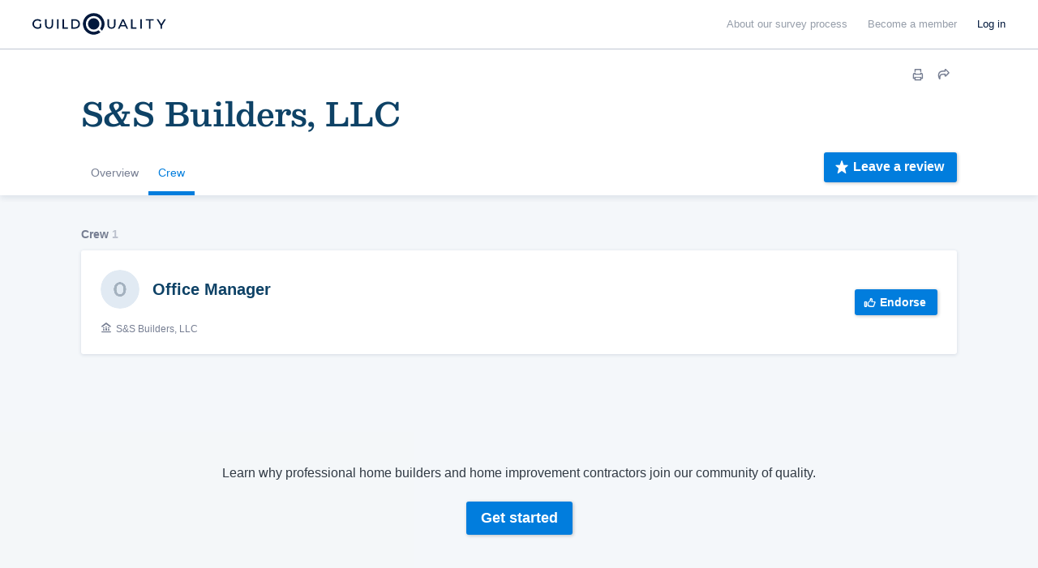

--- FILE ---
content_type: text/html; charset=utf-8
request_url: https://www.google.com/recaptcha/enterprise/anchor?ar=1&k=6LdeKFcdAAAAAA8ieqIc8bHuW-X3fbCAl09z_wJd&co=aHR0cHM6Ly9idWlsZHdpdGguZ3VpbGRxdWFsaXR5LmNvbTo0NDM.&hl=en&v=N67nZn4AqZkNcbeMu4prBgzg&size=normal&anchor-ms=20000&execute-ms=30000&cb=asbzi0m3wxpe
body_size: 49608
content:
<!DOCTYPE HTML><html dir="ltr" lang="en"><head><meta http-equiv="Content-Type" content="text/html; charset=UTF-8">
<meta http-equiv="X-UA-Compatible" content="IE=edge">
<title>reCAPTCHA</title>
<style type="text/css">
/* cyrillic-ext */
@font-face {
  font-family: 'Roboto';
  font-style: normal;
  font-weight: 400;
  font-stretch: 100%;
  src: url(//fonts.gstatic.com/s/roboto/v48/KFO7CnqEu92Fr1ME7kSn66aGLdTylUAMa3GUBHMdazTgWw.woff2) format('woff2');
  unicode-range: U+0460-052F, U+1C80-1C8A, U+20B4, U+2DE0-2DFF, U+A640-A69F, U+FE2E-FE2F;
}
/* cyrillic */
@font-face {
  font-family: 'Roboto';
  font-style: normal;
  font-weight: 400;
  font-stretch: 100%;
  src: url(//fonts.gstatic.com/s/roboto/v48/KFO7CnqEu92Fr1ME7kSn66aGLdTylUAMa3iUBHMdazTgWw.woff2) format('woff2');
  unicode-range: U+0301, U+0400-045F, U+0490-0491, U+04B0-04B1, U+2116;
}
/* greek-ext */
@font-face {
  font-family: 'Roboto';
  font-style: normal;
  font-weight: 400;
  font-stretch: 100%;
  src: url(//fonts.gstatic.com/s/roboto/v48/KFO7CnqEu92Fr1ME7kSn66aGLdTylUAMa3CUBHMdazTgWw.woff2) format('woff2');
  unicode-range: U+1F00-1FFF;
}
/* greek */
@font-face {
  font-family: 'Roboto';
  font-style: normal;
  font-weight: 400;
  font-stretch: 100%;
  src: url(//fonts.gstatic.com/s/roboto/v48/KFO7CnqEu92Fr1ME7kSn66aGLdTylUAMa3-UBHMdazTgWw.woff2) format('woff2');
  unicode-range: U+0370-0377, U+037A-037F, U+0384-038A, U+038C, U+038E-03A1, U+03A3-03FF;
}
/* math */
@font-face {
  font-family: 'Roboto';
  font-style: normal;
  font-weight: 400;
  font-stretch: 100%;
  src: url(//fonts.gstatic.com/s/roboto/v48/KFO7CnqEu92Fr1ME7kSn66aGLdTylUAMawCUBHMdazTgWw.woff2) format('woff2');
  unicode-range: U+0302-0303, U+0305, U+0307-0308, U+0310, U+0312, U+0315, U+031A, U+0326-0327, U+032C, U+032F-0330, U+0332-0333, U+0338, U+033A, U+0346, U+034D, U+0391-03A1, U+03A3-03A9, U+03B1-03C9, U+03D1, U+03D5-03D6, U+03F0-03F1, U+03F4-03F5, U+2016-2017, U+2034-2038, U+203C, U+2040, U+2043, U+2047, U+2050, U+2057, U+205F, U+2070-2071, U+2074-208E, U+2090-209C, U+20D0-20DC, U+20E1, U+20E5-20EF, U+2100-2112, U+2114-2115, U+2117-2121, U+2123-214F, U+2190, U+2192, U+2194-21AE, U+21B0-21E5, U+21F1-21F2, U+21F4-2211, U+2213-2214, U+2216-22FF, U+2308-230B, U+2310, U+2319, U+231C-2321, U+2336-237A, U+237C, U+2395, U+239B-23B7, U+23D0, U+23DC-23E1, U+2474-2475, U+25AF, U+25B3, U+25B7, U+25BD, U+25C1, U+25CA, U+25CC, U+25FB, U+266D-266F, U+27C0-27FF, U+2900-2AFF, U+2B0E-2B11, U+2B30-2B4C, U+2BFE, U+3030, U+FF5B, U+FF5D, U+1D400-1D7FF, U+1EE00-1EEFF;
}
/* symbols */
@font-face {
  font-family: 'Roboto';
  font-style: normal;
  font-weight: 400;
  font-stretch: 100%;
  src: url(//fonts.gstatic.com/s/roboto/v48/KFO7CnqEu92Fr1ME7kSn66aGLdTylUAMaxKUBHMdazTgWw.woff2) format('woff2');
  unicode-range: U+0001-000C, U+000E-001F, U+007F-009F, U+20DD-20E0, U+20E2-20E4, U+2150-218F, U+2190, U+2192, U+2194-2199, U+21AF, U+21E6-21F0, U+21F3, U+2218-2219, U+2299, U+22C4-22C6, U+2300-243F, U+2440-244A, U+2460-24FF, U+25A0-27BF, U+2800-28FF, U+2921-2922, U+2981, U+29BF, U+29EB, U+2B00-2BFF, U+4DC0-4DFF, U+FFF9-FFFB, U+10140-1018E, U+10190-1019C, U+101A0, U+101D0-101FD, U+102E0-102FB, U+10E60-10E7E, U+1D2C0-1D2D3, U+1D2E0-1D37F, U+1F000-1F0FF, U+1F100-1F1AD, U+1F1E6-1F1FF, U+1F30D-1F30F, U+1F315, U+1F31C, U+1F31E, U+1F320-1F32C, U+1F336, U+1F378, U+1F37D, U+1F382, U+1F393-1F39F, U+1F3A7-1F3A8, U+1F3AC-1F3AF, U+1F3C2, U+1F3C4-1F3C6, U+1F3CA-1F3CE, U+1F3D4-1F3E0, U+1F3ED, U+1F3F1-1F3F3, U+1F3F5-1F3F7, U+1F408, U+1F415, U+1F41F, U+1F426, U+1F43F, U+1F441-1F442, U+1F444, U+1F446-1F449, U+1F44C-1F44E, U+1F453, U+1F46A, U+1F47D, U+1F4A3, U+1F4B0, U+1F4B3, U+1F4B9, U+1F4BB, U+1F4BF, U+1F4C8-1F4CB, U+1F4D6, U+1F4DA, U+1F4DF, U+1F4E3-1F4E6, U+1F4EA-1F4ED, U+1F4F7, U+1F4F9-1F4FB, U+1F4FD-1F4FE, U+1F503, U+1F507-1F50B, U+1F50D, U+1F512-1F513, U+1F53E-1F54A, U+1F54F-1F5FA, U+1F610, U+1F650-1F67F, U+1F687, U+1F68D, U+1F691, U+1F694, U+1F698, U+1F6AD, U+1F6B2, U+1F6B9-1F6BA, U+1F6BC, U+1F6C6-1F6CF, U+1F6D3-1F6D7, U+1F6E0-1F6EA, U+1F6F0-1F6F3, U+1F6F7-1F6FC, U+1F700-1F7FF, U+1F800-1F80B, U+1F810-1F847, U+1F850-1F859, U+1F860-1F887, U+1F890-1F8AD, U+1F8B0-1F8BB, U+1F8C0-1F8C1, U+1F900-1F90B, U+1F93B, U+1F946, U+1F984, U+1F996, U+1F9E9, U+1FA00-1FA6F, U+1FA70-1FA7C, U+1FA80-1FA89, U+1FA8F-1FAC6, U+1FACE-1FADC, U+1FADF-1FAE9, U+1FAF0-1FAF8, U+1FB00-1FBFF;
}
/* vietnamese */
@font-face {
  font-family: 'Roboto';
  font-style: normal;
  font-weight: 400;
  font-stretch: 100%;
  src: url(//fonts.gstatic.com/s/roboto/v48/KFO7CnqEu92Fr1ME7kSn66aGLdTylUAMa3OUBHMdazTgWw.woff2) format('woff2');
  unicode-range: U+0102-0103, U+0110-0111, U+0128-0129, U+0168-0169, U+01A0-01A1, U+01AF-01B0, U+0300-0301, U+0303-0304, U+0308-0309, U+0323, U+0329, U+1EA0-1EF9, U+20AB;
}
/* latin-ext */
@font-face {
  font-family: 'Roboto';
  font-style: normal;
  font-weight: 400;
  font-stretch: 100%;
  src: url(//fonts.gstatic.com/s/roboto/v48/KFO7CnqEu92Fr1ME7kSn66aGLdTylUAMa3KUBHMdazTgWw.woff2) format('woff2');
  unicode-range: U+0100-02BA, U+02BD-02C5, U+02C7-02CC, U+02CE-02D7, U+02DD-02FF, U+0304, U+0308, U+0329, U+1D00-1DBF, U+1E00-1E9F, U+1EF2-1EFF, U+2020, U+20A0-20AB, U+20AD-20C0, U+2113, U+2C60-2C7F, U+A720-A7FF;
}
/* latin */
@font-face {
  font-family: 'Roboto';
  font-style: normal;
  font-weight: 400;
  font-stretch: 100%;
  src: url(//fonts.gstatic.com/s/roboto/v48/KFO7CnqEu92Fr1ME7kSn66aGLdTylUAMa3yUBHMdazQ.woff2) format('woff2');
  unicode-range: U+0000-00FF, U+0131, U+0152-0153, U+02BB-02BC, U+02C6, U+02DA, U+02DC, U+0304, U+0308, U+0329, U+2000-206F, U+20AC, U+2122, U+2191, U+2193, U+2212, U+2215, U+FEFF, U+FFFD;
}
/* cyrillic-ext */
@font-face {
  font-family: 'Roboto';
  font-style: normal;
  font-weight: 500;
  font-stretch: 100%;
  src: url(//fonts.gstatic.com/s/roboto/v48/KFO7CnqEu92Fr1ME7kSn66aGLdTylUAMa3GUBHMdazTgWw.woff2) format('woff2');
  unicode-range: U+0460-052F, U+1C80-1C8A, U+20B4, U+2DE0-2DFF, U+A640-A69F, U+FE2E-FE2F;
}
/* cyrillic */
@font-face {
  font-family: 'Roboto';
  font-style: normal;
  font-weight: 500;
  font-stretch: 100%;
  src: url(//fonts.gstatic.com/s/roboto/v48/KFO7CnqEu92Fr1ME7kSn66aGLdTylUAMa3iUBHMdazTgWw.woff2) format('woff2');
  unicode-range: U+0301, U+0400-045F, U+0490-0491, U+04B0-04B1, U+2116;
}
/* greek-ext */
@font-face {
  font-family: 'Roboto';
  font-style: normal;
  font-weight: 500;
  font-stretch: 100%;
  src: url(//fonts.gstatic.com/s/roboto/v48/KFO7CnqEu92Fr1ME7kSn66aGLdTylUAMa3CUBHMdazTgWw.woff2) format('woff2');
  unicode-range: U+1F00-1FFF;
}
/* greek */
@font-face {
  font-family: 'Roboto';
  font-style: normal;
  font-weight: 500;
  font-stretch: 100%;
  src: url(//fonts.gstatic.com/s/roboto/v48/KFO7CnqEu92Fr1ME7kSn66aGLdTylUAMa3-UBHMdazTgWw.woff2) format('woff2');
  unicode-range: U+0370-0377, U+037A-037F, U+0384-038A, U+038C, U+038E-03A1, U+03A3-03FF;
}
/* math */
@font-face {
  font-family: 'Roboto';
  font-style: normal;
  font-weight: 500;
  font-stretch: 100%;
  src: url(//fonts.gstatic.com/s/roboto/v48/KFO7CnqEu92Fr1ME7kSn66aGLdTylUAMawCUBHMdazTgWw.woff2) format('woff2');
  unicode-range: U+0302-0303, U+0305, U+0307-0308, U+0310, U+0312, U+0315, U+031A, U+0326-0327, U+032C, U+032F-0330, U+0332-0333, U+0338, U+033A, U+0346, U+034D, U+0391-03A1, U+03A3-03A9, U+03B1-03C9, U+03D1, U+03D5-03D6, U+03F0-03F1, U+03F4-03F5, U+2016-2017, U+2034-2038, U+203C, U+2040, U+2043, U+2047, U+2050, U+2057, U+205F, U+2070-2071, U+2074-208E, U+2090-209C, U+20D0-20DC, U+20E1, U+20E5-20EF, U+2100-2112, U+2114-2115, U+2117-2121, U+2123-214F, U+2190, U+2192, U+2194-21AE, U+21B0-21E5, U+21F1-21F2, U+21F4-2211, U+2213-2214, U+2216-22FF, U+2308-230B, U+2310, U+2319, U+231C-2321, U+2336-237A, U+237C, U+2395, U+239B-23B7, U+23D0, U+23DC-23E1, U+2474-2475, U+25AF, U+25B3, U+25B7, U+25BD, U+25C1, U+25CA, U+25CC, U+25FB, U+266D-266F, U+27C0-27FF, U+2900-2AFF, U+2B0E-2B11, U+2B30-2B4C, U+2BFE, U+3030, U+FF5B, U+FF5D, U+1D400-1D7FF, U+1EE00-1EEFF;
}
/* symbols */
@font-face {
  font-family: 'Roboto';
  font-style: normal;
  font-weight: 500;
  font-stretch: 100%;
  src: url(//fonts.gstatic.com/s/roboto/v48/KFO7CnqEu92Fr1ME7kSn66aGLdTylUAMaxKUBHMdazTgWw.woff2) format('woff2');
  unicode-range: U+0001-000C, U+000E-001F, U+007F-009F, U+20DD-20E0, U+20E2-20E4, U+2150-218F, U+2190, U+2192, U+2194-2199, U+21AF, U+21E6-21F0, U+21F3, U+2218-2219, U+2299, U+22C4-22C6, U+2300-243F, U+2440-244A, U+2460-24FF, U+25A0-27BF, U+2800-28FF, U+2921-2922, U+2981, U+29BF, U+29EB, U+2B00-2BFF, U+4DC0-4DFF, U+FFF9-FFFB, U+10140-1018E, U+10190-1019C, U+101A0, U+101D0-101FD, U+102E0-102FB, U+10E60-10E7E, U+1D2C0-1D2D3, U+1D2E0-1D37F, U+1F000-1F0FF, U+1F100-1F1AD, U+1F1E6-1F1FF, U+1F30D-1F30F, U+1F315, U+1F31C, U+1F31E, U+1F320-1F32C, U+1F336, U+1F378, U+1F37D, U+1F382, U+1F393-1F39F, U+1F3A7-1F3A8, U+1F3AC-1F3AF, U+1F3C2, U+1F3C4-1F3C6, U+1F3CA-1F3CE, U+1F3D4-1F3E0, U+1F3ED, U+1F3F1-1F3F3, U+1F3F5-1F3F7, U+1F408, U+1F415, U+1F41F, U+1F426, U+1F43F, U+1F441-1F442, U+1F444, U+1F446-1F449, U+1F44C-1F44E, U+1F453, U+1F46A, U+1F47D, U+1F4A3, U+1F4B0, U+1F4B3, U+1F4B9, U+1F4BB, U+1F4BF, U+1F4C8-1F4CB, U+1F4D6, U+1F4DA, U+1F4DF, U+1F4E3-1F4E6, U+1F4EA-1F4ED, U+1F4F7, U+1F4F9-1F4FB, U+1F4FD-1F4FE, U+1F503, U+1F507-1F50B, U+1F50D, U+1F512-1F513, U+1F53E-1F54A, U+1F54F-1F5FA, U+1F610, U+1F650-1F67F, U+1F687, U+1F68D, U+1F691, U+1F694, U+1F698, U+1F6AD, U+1F6B2, U+1F6B9-1F6BA, U+1F6BC, U+1F6C6-1F6CF, U+1F6D3-1F6D7, U+1F6E0-1F6EA, U+1F6F0-1F6F3, U+1F6F7-1F6FC, U+1F700-1F7FF, U+1F800-1F80B, U+1F810-1F847, U+1F850-1F859, U+1F860-1F887, U+1F890-1F8AD, U+1F8B0-1F8BB, U+1F8C0-1F8C1, U+1F900-1F90B, U+1F93B, U+1F946, U+1F984, U+1F996, U+1F9E9, U+1FA00-1FA6F, U+1FA70-1FA7C, U+1FA80-1FA89, U+1FA8F-1FAC6, U+1FACE-1FADC, U+1FADF-1FAE9, U+1FAF0-1FAF8, U+1FB00-1FBFF;
}
/* vietnamese */
@font-face {
  font-family: 'Roboto';
  font-style: normal;
  font-weight: 500;
  font-stretch: 100%;
  src: url(//fonts.gstatic.com/s/roboto/v48/KFO7CnqEu92Fr1ME7kSn66aGLdTylUAMa3OUBHMdazTgWw.woff2) format('woff2');
  unicode-range: U+0102-0103, U+0110-0111, U+0128-0129, U+0168-0169, U+01A0-01A1, U+01AF-01B0, U+0300-0301, U+0303-0304, U+0308-0309, U+0323, U+0329, U+1EA0-1EF9, U+20AB;
}
/* latin-ext */
@font-face {
  font-family: 'Roboto';
  font-style: normal;
  font-weight: 500;
  font-stretch: 100%;
  src: url(//fonts.gstatic.com/s/roboto/v48/KFO7CnqEu92Fr1ME7kSn66aGLdTylUAMa3KUBHMdazTgWw.woff2) format('woff2');
  unicode-range: U+0100-02BA, U+02BD-02C5, U+02C7-02CC, U+02CE-02D7, U+02DD-02FF, U+0304, U+0308, U+0329, U+1D00-1DBF, U+1E00-1E9F, U+1EF2-1EFF, U+2020, U+20A0-20AB, U+20AD-20C0, U+2113, U+2C60-2C7F, U+A720-A7FF;
}
/* latin */
@font-face {
  font-family: 'Roboto';
  font-style: normal;
  font-weight: 500;
  font-stretch: 100%;
  src: url(//fonts.gstatic.com/s/roboto/v48/KFO7CnqEu92Fr1ME7kSn66aGLdTylUAMa3yUBHMdazQ.woff2) format('woff2');
  unicode-range: U+0000-00FF, U+0131, U+0152-0153, U+02BB-02BC, U+02C6, U+02DA, U+02DC, U+0304, U+0308, U+0329, U+2000-206F, U+20AC, U+2122, U+2191, U+2193, U+2212, U+2215, U+FEFF, U+FFFD;
}
/* cyrillic-ext */
@font-face {
  font-family: 'Roboto';
  font-style: normal;
  font-weight: 900;
  font-stretch: 100%;
  src: url(//fonts.gstatic.com/s/roboto/v48/KFO7CnqEu92Fr1ME7kSn66aGLdTylUAMa3GUBHMdazTgWw.woff2) format('woff2');
  unicode-range: U+0460-052F, U+1C80-1C8A, U+20B4, U+2DE0-2DFF, U+A640-A69F, U+FE2E-FE2F;
}
/* cyrillic */
@font-face {
  font-family: 'Roboto';
  font-style: normal;
  font-weight: 900;
  font-stretch: 100%;
  src: url(//fonts.gstatic.com/s/roboto/v48/KFO7CnqEu92Fr1ME7kSn66aGLdTylUAMa3iUBHMdazTgWw.woff2) format('woff2');
  unicode-range: U+0301, U+0400-045F, U+0490-0491, U+04B0-04B1, U+2116;
}
/* greek-ext */
@font-face {
  font-family: 'Roboto';
  font-style: normal;
  font-weight: 900;
  font-stretch: 100%;
  src: url(//fonts.gstatic.com/s/roboto/v48/KFO7CnqEu92Fr1ME7kSn66aGLdTylUAMa3CUBHMdazTgWw.woff2) format('woff2');
  unicode-range: U+1F00-1FFF;
}
/* greek */
@font-face {
  font-family: 'Roboto';
  font-style: normal;
  font-weight: 900;
  font-stretch: 100%;
  src: url(//fonts.gstatic.com/s/roboto/v48/KFO7CnqEu92Fr1ME7kSn66aGLdTylUAMa3-UBHMdazTgWw.woff2) format('woff2');
  unicode-range: U+0370-0377, U+037A-037F, U+0384-038A, U+038C, U+038E-03A1, U+03A3-03FF;
}
/* math */
@font-face {
  font-family: 'Roboto';
  font-style: normal;
  font-weight: 900;
  font-stretch: 100%;
  src: url(//fonts.gstatic.com/s/roboto/v48/KFO7CnqEu92Fr1ME7kSn66aGLdTylUAMawCUBHMdazTgWw.woff2) format('woff2');
  unicode-range: U+0302-0303, U+0305, U+0307-0308, U+0310, U+0312, U+0315, U+031A, U+0326-0327, U+032C, U+032F-0330, U+0332-0333, U+0338, U+033A, U+0346, U+034D, U+0391-03A1, U+03A3-03A9, U+03B1-03C9, U+03D1, U+03D5-03D6, U+03F0-03F1, U+03F4-03F5, U+2016-2017, U+2034-2038, U+203C, U+2040, U+2043, U+2047, U+2050, U+2057, U+205F, U+2070-2071, U+2074-208E, U+2090-209C, U+20D0-20DC, U+20E1, U+20E5-20EF, U+2100-2112, U+2114-2115, U+2117-2121, U+2123-214F, U+2190, U+2192, U+2194-21AE, U+21B0-21E5, U+21F1-21F2, U+21F4-2211, U+2213-2214, U+2216-22FF, U+2308-230B, U+2310, U+2319, U+231C-2321, U+2336-237A, U+237C, U+2395, U+239B-23B7, U+23D0, U+23DC-23E1, U+2474-2475, U+25AF, U+25B3, U+25B7, U+25BD, U+25C1, U+25CA, U+25CC, U+25FB, U+266D-266F, U+27C0-27FF, U+2900-2AFF, U+2B0E-2B11, U+2B30-2B4C, U+2BFE, U+3030, U+FF5B, U+FF5D, U+1D400-1D7FF, U+1EE00-1EEFF;
}
/* symbols */
@font-face {
  font-family: 'Roboto';
  font-style: normal;
  font-weight: 900;
  font-stretch: 100%;
  src: url(//fonts.gstatic.com/s/roboto/v48/KFO7CnqEu92Fr1ME7kSn66aGLdTylUAMaxKUBHMdazTgWw.woff2) format('woff2');
  unicode-range: U+0001-000C, U+000E-001F, U+007F-009F, U+20DD-20E0, U+20E2-20E4, U+2150-218F, U+2190, U+2192, U+2194-2199, U+21AF, U+21E6-21F0, U+21F3, U+2218-2219, U+2299, U+22C4-22C6, U+2300-243F, U+2440-244A, U+2460-24FF, U+25A0-27BF, U+2800-28FF, U+2921-2922, U+2981, U+29BF, U+29EB, U+2B00-2BFF, U+4DC0-4DFF, U+FFF9-FFFB, U+10140-1018E, U+10190-1019C, U+101A0, U+101D0-101FD, U+102E0-102FB, U+10E60-10E7E, U+1D2C0-1D2D3, U+1D2E0-1D37F, U+1F000-1F0FF, U+1F100-1F1AD, U+1F1E6-1F1FF, U+1F30D-1F30F, U+1F315, U+1F31C, U+1F31E, U+1F320-1F32C, U+1F336, U+1F378, U+1F37D, U+1F382, U+1F393-1F39F, U+1F3A7-1F3A8, U+1F3AC-1F3AF, U+1F3C2, U+1F3C4-1F3C6, U+1F3CA-1F3CE, U+1F3D4-1F3E0, U+1F3ED, U+1F3F1-1F3F3, U+1F3F5-1F3F7, U+1F408, U+1F415, U+1F41F, U+1F426, U+1F43F, U+1F441-1F442, U+1F444, U+1F446-1F449, U+1F44C-1F44E, U+1F453, U+1F46A, U+1F47D, U+1F4A3, U+1F4B0, U+1F4B3, U+1F4B9, U+1F4BB, U+1F4BF, U+1F4C8-1F4CB, U+1F4D6, U+1F4DA, U+1F4DF, U+1F4E3-1F4E6, U+1F4EA-1F4ED, U+1F4F7, U+1F4F9-1F4FB, U+1F4FD-1F4FE, U+1F503, U+1F507-1F50B, U+1F50D, U+1F512-1F513, U+1F53E-1F54A, U+1F54F-1F5FA, U+1F610, U+1F650-1F67F, U+1F687, U+1F68D, U+1F691, U+1F694, U+1F698, U+1F6AD, U+1F6B2, U+1F6B9-1F6BA, U+1F6BC, U+1F6C6-1F6CF, U+1F6D3-1F6D7, U+1F6E0-1F6EA, U+1F6F0-1F6F3, U+1F6F7-1F6FC, U+1F700-1F7FF, U+1F800-1F80B, U+1F810-1F847, U+1F850-1F859, U+1F860-1F887, U+1F890-1F8AD, U+1F8B0-1F8BB, U+1F8C0-1F8C1, U+1F900-1F90B, U+1F93B, U+1F946, U+1F984, U+1F996, U+1F9E9, U+1FA00-1FA6F, U+1FA70-1FA7C, U+1FA80-1FA89, U+1FA8F-1FAC6, U+1FACE-1FADC, U+1FADF-1FAE9, U+1FAF0-1FAF8, U+1FB00-1FBFF;
}
/* vietnamese */
@font-face {
  font-family: 'Roboto';
  font-style: normal;
  font-weight: 900;
  font-stretch: 100%;
  src: url(//fonts.gstatic.com/s/roboto/v48/KFO7CnqEu92Fr1ME7kSn66aGLdTylUAMa3OUBHMdazTgWw.woff2) format('woff2');
  unicode-range: U+0102-0103, U+0110-0111, U+0128-0129, U+0168-0169, U+01A0-01A1, U+01AF-01B0, U+0300-0301, U+0303-0304, U+0308-0309, U+0323, U+0329, U+1EA0-1EF9, U+20AB;
}
/* latin-ext */
@font-face {
  font-family: 'Roboto';
  font-style: normal;
  font-weight: 900;
  font-stretch: 100%;
  src: url(//fonts.gstatic.com/s/roboto/v48/KFO7CnqEu92Fr1ME7kSn66aGLdTylUAMa3KUBHMdazTgWw.woff2) format('woff2');
  unicode-range: U+0100-02BA, U+02BD-02C5, U+02C7-02CC, U+02CE-02D7, U+02DD-02FF, U+0304, U+0308, U+0329, U+1D00-1DBF, U+1E00-1E9F, U+1EF2-1EFF, U+2020, U+20A0-20AB, U+20AD-20C0, U+2113, U+2C60-2C7F, U+A720-A7FF;
}
/* latin */
@font-face {
  font-family: 'Roboto';
  font-style: normal;
  font-weight: 900;
  font-stretch: 100%;
  src: url(//fonts.gstatic.com/s/roboto/v48/KFO7CnqEu92Fr1ME7kSn66aGLdTylUAMa3yUBHMdazQ.woff2) format('woff2');
  unicode-range: U+0000-00FF, U+0131, U+0152-0153, U+02BB-02BC, U+02C6, U+02DA, U+02DC, U+0304, U+0308, U+0329, U+2000-206F, U+20AC, U+2122, U+2191, U+2193, U+2212, U+2215, U+FEFF, U+FFFD;
}

</style>
<link rel="stylesheet" type="text/css" href="https://www.gstatic.com/recaptcha/releases/N67nZn4AqZkNcbeMu4prBgzg/styles__ltr.css">
<script nonce="Xhbtobmkxw3Y6tX4YlwDHQ" type="text/javascript">window['__recaptcha_api'] = 'https://www.google.com/recaptcha/enterprise/';</script>
<script type="text/javascript" src="https://www.gstatic.com/recaptcha/releases/N67nZn4AqZkNcbeMu4prBgzg/recaptcha__en.js" nonce="Xhbtobmkxw3Y6tX4YlwDHQ">
      
    </script></head>
<body><div id="rc-anchor-alert" class="rc-anchor-alert"></div>
<input type="hidden" id="recaptcha-token" value="[base64]">
<script type="text/javascript" nonce="Xhbtobmkxw3Y6tX4YlwDHQ">
      recaptcha.anchor.Main.init("[\x22ainput\x22,[\x22bgdata\x22,\x22\x22,\[base64]/[base64]/[base64]/bmV3IHJbeF0oY1swXSk6RT09Mj9uZXcgclt4XShjWzBdLGNbMV0pOkU9PTM/bmV3IHJbeF0oY1swXSxjWzFdLGNbMl0pOkU9PTQ/[base64]/[base64]/[base64]/[base64]/[base64]/[base64]/[base64]/[base64]\x22,\[base64]\\u003d\x22,\x22InzCgGE3wqbDtGPDn8Krw5jCpVUlw7DCqiUVwp3Cr8OMwpLDtsKmCmvCgMKmCCwbwokiwq9ZwqrDu0LCrC/DoG9UV8KUw5YTfcKGwrgwXVDDrMOSPCdSNMKIw6HDjh3CuhERFH9Rw5rCqMOYbsOAw5xmwqtywoYLw7VibsKsw4jDn8OpIh/DlsO/wonCv8ONLFPCu8Khwr/CtHPDpnvDrcO3fQQresKXw5VIw6rDlkPDkcOmN8KyXzrDqG7DjsKXF8OcJEEfw7gTQcOxwo4PBMOBGDIpwr/CjcOBwrdnwrY0WGDDvl0twqTDnsKVwojDuMKdwqFRDiPCusK7E24Fwp7DnsKGCREGMcOIwqDCqgrDg8O/[base64]/Dp8OGNMKgwqZKwqfCi8Odw5PDhgwaBGfDrWcOwqPCqsKuYsK5wpTDox3Cu8KewrrDvcKnOUrCvsOIPEk3w5cpCEfCvcOXw63DicOvKVNww4g7w5nDvE9Ow40DZFrChQJdw5/DlGDDnAHDu8KjeiHDvcOkwpzDjsKRw44oXyA4w78bGcO4fcOECWbCgMKjwqfCk8O0IMOEwrYdHcOKwo/Cn8Kqw7pKG8KUUcKoaQXCq8OCwq8+woduwpXDn1HCrsOSw7PCrwTDv8Kzwo/DscKPIsOxdH5Sw7/[base64]/DncO2d8Kywrp1fjLDjsOuScKqb8O0aMO7woLCszXChMKrw6nCvVlDNlMKw7dOVwfCs8KREXlOC2FIw6dZw67Cn8O0PC3CkcOLKHrDqsOrw7fCm1XClMK2dMKLfcKmwrdBwrUrw4/Dui3ClmvCpcK7w6l7UElNI8KFwrPDpELDncKgOC3DsUMawobCsMO7wogAwrXCosO3wr/DgzbDlmo0XVvCkRUdJcKXXMO5w4cIXcKscsOzE0slw63CoMODcA/CgcKrwoQ/X0vDucOww45awpszIcOyE8KMHjHCs01sEMKRw7XDhDB8TsOlLMOEw7A7T8OtwqAGI0oRwrsNHnjCucOpw6BfawDDmG9AAgTDuT4JJsOCwoPChSYlw4vDocKlw4QAB8Kkw7zDo8OSBcOsw7fDrjvDjx4YcMKMwrsQw6xDOsKMw4lIScK8w4bCt0h8GTDDgAg+eVxew5/CiyTCrMKiw4bDllp3I8KtSzrCgG7DhAbDtw/DigbDicKSwqfDhRcgw4gsFsO0woHClj/CrMOoSsOuw5rDoionYGfDtsOYw7HDjlMiLXjDj8KjQcKjw70pwozDj8KWXWjCl3vDpDPCjcKKwpDDg0NRUsOCGsO/[base64]/fEBawrsZaGhTFCZjw4l5w45UwqA+wpnDoC3DhmnCiQjCuRPDqlAmMBAZPVbDowg4NsOzwpDDjUDDn8KgNMOTHMODw5rDicKpMcK0w4pgwpnDvAfCj8KbYRA/EDMZwokuDCEyw5gawp1eG8OBMcOjwq0mMnbCiFTDlX3CoMOZw6oJejNrwpzDtMKXFsOTIcKbwqfCgMKfR39xdQnCu3vDk8K5ZcODQsK2L2fCr8OhaMOwTcKhK8OBw6LCiQvDoENJQsOewq3CgDPCsj42wo/DnMOiw6DCkMKQL1bCt8KVwqQ8w7rClMOSworDvkTCjcK7wqrDn0HCmMOqw4bCoC7Cm8KNMU7CosKHw5LDoT/Dg1HDlTstw7AlIcORacONwpDChR/[base64]/DpMKdBQLCqmR8FjzCvFTDqsKqGGjCpWc1wofCg8KSw7HDjBLDn3IEw4DCg8OSwqcWw5/[base64]/DhjbDhCXDmXJIw5HCih/[base64]/[base64]/DosODAEfDgyNHw7/[base64]/DhQfCrVrCu0U5w53CuEUXwr7CvAZ/IF3DlMOww6kCw6tnOTXCrVBCwonCkms/UkzDr8OdwrjDtjtMQcKqw5wdw5PCtcKRwozDnMO8YcK3wrQ2CcOsT8KsWMOaeVYEwq7Cl8KJFcK/dTd/F8O8PDfDkcOsw4MZcAHDoW/ClijCgMOpw67DjSfDonTDscKWwqU8w6pYwrYiwr/CqsKsw7TDpzxQwq1FTi/CmsKywqpEBmUHVjhXVmHCp8KRTwlDNhxEP8OXHsOqUMKQdyzDscK/bgjClcKHNcKywpvDvAt2ChhGwqYlTMO2wrHCjGx7DMKnRQ/[base64]/CkMO+w77Ch8OrIA7DvMOxwojDuMKPOTcZw7fCoA/CsXMyw6cDMMKww5MRwpUNUMK4w5fCmBTCrRkgwqHCj8KNAybDscKxwpYof8OtRyTDgUzCs8Obw6rDmzXCtMOKUBbDthvDhxBkfcKLw6Arw7cew7Y4woFdw6s5f1s3GBgXLMO7w4/Dk8K9TVfCsHvCgMKiw59rwrfCmsKuKQfCsH9JXcOmIsOBJAzDsSM1G8OjMx/CkkrDuXFdwoFjTW7DhAVdw5wqbwzDsEzDi8KeXxXDsHDDkW7DhMOYLFEIMzA7wrcWwpQewplGQRxww4zCqsKQw53DliEUwr4mwrLDncOzw6Jww53DkcKNRnMZwrB7QRpxwo3CgldeUsO/w7fDvHBcM0fCt18yw5TCjGU4wqnCmcOEJjdJWE3DlBfCjE8PbSEFwoFcwrx5IMOdw6vDksKdZHZawo5nXRLDi8OowpoawppQw57CqXHCrsK0ME/[base64]/CunNew7xEw5EQw604wojCr8O4IUXDtkrDpgrDtSbDhcKHwoTCuMOqW8OwVcORekxJw5htw4TCr0XDksObJMOfw7how6HDrS5LFxbDpDvDryVBwojDpwggHRbDvMKGdjxQw59ba8KNBl3CnBFYDcOLw71/[base64]/wozCpcO5E8KRw6TCtMKJGsK3BF/Cj2DCnhQ+cMKyw77Dv8OiwrNQw589FsKTw5ZENQrDgAxmGMOVRcK9eRYOw4pXR8OgfsK/[base64]/CtzoUMGTDqw/[base64]/w5gtwoJOwoF/w6nDnCLCm8Otw5cfw5LCulYxwooBUsOuZEzCssK8woLDt1LDi8O8wpbClyAmw51/wok7woJZw5Y5L8OFWG/DhGPDvcOiLFXDrcK2wqvCisKsFhN8w5nDmFxiRTTCk0fCvU45wq04wo3Ck8OSKzZcwrxPeMKEOAvDrTJrcsK+wrPDrwXCs8O+wrkKXS/Cjn50B1vDrUYyw6LChmtQw4jCicO2WGzDh8KzwqbDjRMkVHsfwppyG3rDgmgew5LCisOgwrLCn0nCscObUjPCnlzCmA8wCzc/wrYmWMO5aMK+w7nDgBPDsXfDlhtSLnYUwpkwAsKOwol0w68rbQlNOcO+QUDCocOtZUAgwqHCg3/CmG/[base64]/[base64]/wrQhasK/Z8KqJDLDl8OtwrsawqLCsBjDkFbCisKRw7JWw7ULRcKKwpXDkcOEMsK4YsOqwo7DpW0Dwp5EUhpqwrM1wp8rwq49TgADwrfChAkjWMKPwq9vw4/DvSPCjT5HdFHDgWjDkMO3wpJxwpfCuD3Dv8K5woXCgcOPAgZawqrCj8OdbMOaw6/DtTrCqV3CnsKbw77DiMKzGznCsjrCunvDvMKOJMKDYlpOVls3wq3CvQ9kw6PDsMO3QsOvw57Dgk5hw6MIVMKgwoA4EApGOirCh1rClUBuQMOow4V6Q8OswrEjRR7Cv0Ynw6jDpsKkCMKEfcKXDsOxwrrDncKmwqFsw4NPRcObc03Do2Nkw7/DrjnDklAQw5IWQcOowrNRw5rDtsOgwocAZBgEwq/DtcO9bnbCkMK0T8Kew6k7w50LFsKeFcOhKcKPw6w3I8OnDi/CiCAqbG8Iw4HDj08FwoLDn8KwfsKKdcORwrTDv8O6EHTDlsOkICc3w5rCkMOqGMKrGFrDkMK/XjfCocKxwohBw6YxwrPDncKMA1wzIMK7YWHCtzR3IcKcSBjCiMKIwqJSaj3Cm07CiXnCvzfDthsGw6txwpDCg3nDugxnLMO0ZDwvw4HClcKrPHTCoivDpcO0w5YAw6E/[base64]/DghzCqsKZw6s3NFfCtMKBbcOAwr13fVLDmcKyGsKjw5XCvMO/YsKxRQ5XYMKZD2kywpnCmcKhK8Ktw5wmLsKSN21+F0VGw7sdesKiw4jDjW7CmiPCu3cMwpXDpsOZw4zCn8KsW8K3Rjopwoc6w5YzRsKLw5NWHyltwq98bUg+L8OGw4/[base64]/Dv8OWLMKzw7bDiGXCrTPDkMKTc1IUZ8OdKsKfSXh9JTlRw6zCimdXw7LClsKlwqhHw6jCnsOWw5Y1OwgFcsODwq7DjUxKRcOMAT9/[base64]/Dsm0sdcKpAcKcw63DnMK/[base64]/V2xOMQ/DhMOLw6PDpGXDr8OZbBTCuQXCssKmDMKGEjzCnMOiAMKMwoxUNA8iEMOiwoNyw7nDtxl+wrnDs8KdFcONw7IYw4AQI8O/BgTCjcKJCcK4EBVFwqPCh8OIL8KZw5IpwrV5aQR5w4PDpgEoB8KrB8KpW0E6wp0Tw4HCscOKOcOxw6dsMMOlDsKoEz5fwqfCu8KBGsKpEMKTcsO/a8OQRsKXS2pFFcOcwrwlw5XCj8Kfw6xjLhrCtMOyw7XCqz16ShA+wq7Cp35tw5HDq2jDvcKGwoA3QCnCg8K8KSzDrsO0ZW/CqFTCgFF2LsKgw4PDu8K7wpBALsKqBMK9wrgTw4nCqm5zVMOJWcODSQIww7zDsEVLwokWC8KfWcOVQ0HDqHw0EMOLwpzDrDfCocKUTMOUZy4GAHwXwrRwAj/Dgmgdw6PDj0PCvVlnFCPDoD/[base64]/DhMKrW8OSwonDrMKkwpjCl2Z9w6BSwqZDwqBGwrHCigpvw55bIFvCisOYF27CmG7CosKIFMOAwppVw5g6FMOuwp3DtMO0EVTClGQwAgfDthgYwpA6w47DkEI+ATrCrWc+DMKJQ2Irw7daEBZewqDDisO8Kkg/wqULwrkRw7wSD8K0ZcOFw5rDn8KfwrzCgsKgw7lRw5zDvV9kwp/[base64]/DnsKZQXzDvXpANMKSwqcHXmzCk8KOwrFMYm0vYcKlwp3ChjbDssKuwrkEWBjCmUQPw6pVwr4fC8OnMk/DqVzDuMOEwoc4w5l3IBHDtsOzVm7DosK4w4PCt8K5QQlIF8OKwoDDhGUCWFklwoM6K2zDi0vDmn4AasOkw6Yjw77CpmrDiFnCtyPDkXvCkivDisKYWMKTQw4Zw4oJPxF/w5AFw6sPAsKfCFJycVxmHDkiw6rCmG3DkBjChsObw74mw7s9w7PDnsKnwp1LUcOowqPCocOSDALCqnPDrcKTwoE8wqIswp4tTErCtnMRw4ULdxXCmMOxBcO4fmvCq1geFcO4wrtmRE8CLcOdw6vCvwcpwo/[base64]/DqMK5w6rCm8KIV8OTaMOTDHvDl8OydMK3w4jCo8KBHsO1wpfCsWDDlUnDuQ7DljwbH8KSIMKmJDnDhMOYfVQ0wp/CmRTCsToRwonCvMOPw7tkw6zCnsOAP8KsJ8KkBMOQwpARGwXCtFNUfQ7Cm8OjegJGFsKdwoMzwrkQZ8OHw7ATw55pwr5ze8O9BsKiw6FHaClgwo9Iwp/CscOpcsO8ZUHCs8O7w5k5w5nDmMKYHcO5w4XDpMOWwrILw5zCjsOxNWXDqlAtwo3CjcOhVWhpa8OJWFXDl8Knw7tkw5HDpMKAwogSwrLCp2haw40zwqE7woVJZBzCmzrCgULCqQ/CqsOUUxHDqkNMPcKfVmHCqMOiw6YvHiddd1hzHMOwwqPCq8KnMyvCthACSS4+YyHCuDtoAS4zQlYvc8ORGHvDm8ORMcKfw6zDm8KDfEUqFiDCisO5a8KEw6rDkELDmm3DpMONwqzCvwdMHsK/woPClmHCuDXCuMK/[base64]/LxhHTxhbwp3Conl1wpzDhMKUwqM5wrgXwoXDsX/CicOeBcKJwpN9XQcqMMOhwqMlw47ChcOXwqxQH8KXHMOTXz3DtMOWwq/DlzPDocOOTsOpX8KDFFtZJ0AjwpZ4w6dkw5HDqADCrQ8KIMOSbWvCsTUMBsO4w43Cuxt1wrHCukR7HkvDhEzDgzVKw4k9F8OZMjFyw5UPCRl1w7/[base64]/w79uQXDDvgHCmFIFIcKCw4DDgMK0wrs8A1/DnMOjwqvCusOaIcOfQcOad8K6w63DjmPDnzrDicORGsKFOFjCl3BwIcOVwrYeP8O9wq8pLMKbw453wpJyT8O4w7XCpcOeTDEJwqfDqsO+CWrDu2HCl8KWBGHDuitGD11fw4DDjnbDsDrCqjUof3PCuS/CvGxGZhQHwrrDrMO8TmTDhWZxKwh2V8O8w7DDtlQ7woAww48PwoI+wpbDt8OSPCrDlsKbwrYZwpzDtRBQw7BMFnwMQwzChm3CsldhwrkBYMOZOlE0w4nCucO6wp3DggZcW8O/w7IQRHdzw7vDp8KewqHDlcOiw43CpMO9w4HDl8KwfEtPwpjCuTRxIiTDrsOgKsO5wp3DtcOdw78Mw6DCucKuw7nCo8KAASDCpQNtw53Ci2LCtl/DusOLw6Y8Z8KkeMK7En3CtAobw4/CssOuwpB2w6TDtcK+w5rDr0M6L8OSwrDCv8Orw4htecOXQTfCpsK+LD7Dt8KSbMO8e1V5RldYw5MydzhfUMOBT8KswrzCgMOPw5tadcKdEsKbVy8MM8OTw5/CqnnDmW/DrUfChCozRMKCYcO4w6Z1w6t5wq1HNgvCs8KAUVTDmsKmfMO9wpx1w705DMK/w57CrMOLwovDlw3DhMKww6fCl8KNX3/Cnk0xR8OtwpbDhcKxwp9XLAciKhPCtz1FwrzCjV59w6LCt8Ohw4zDosOgwrXDvWPDtcOkwrrDhm7CtEDCosKmIjVnwopNT1bCpsOAwozCnljDgVHDmMOuY1J5woJLwoAvWX1QS0d5LwFyVsK0RsOkLcKHwqzChi7Cg8Oww5NEYDNRIHrCrSt/[base64]/CqcKHcDXCjcKxwohDwpHDs8KywrZkasODw5pKwpEAwofDjnMFwr13BMONw5gRMsOtw5XCg8OhwoUYwojDl8OTXsK0w4gJwqnDpjUTG8KGw5dywqfDtWPCiW/CtiwWwpQMX0jCty7DoDcQwqXCnsO+Zhkiw65vAHzCtMKrw6nCohnDnBnDox7CvsO3woRUw7MXw5vCiFPCpcOcI8OFwoI1bmATwr07woN4aXhtVcKcw6hUwoLDng82w4PDulrCgA/[base64]/[base64]/CpFAQFsO3OkvDvcKrwrDDmkFFwp9iFsO6HcOBw5rDuwVUw6nDgndUw4TDrMK4wojDjcOUwqjCpXDDrSpVw7/CiQ7Ct8KsNBsUw73DicOIBSPCkcOaw4MmDhnDhWLCpsOiwrfCnTUJwpXCmCTCp8OHw7ACwr8jw5HDm04ZMsKNw4zDtiIQSMKce8KUeiPCn8K2FTnCi8ODwrA9wqUNYEPCnMOAw7B+c8O6w71+X8OlY8OWHsOQIDZ8w5k0wp9kw6fCkEfDgR/CpcOiworCrsK/BMKww6/CvyTDocOIQsOqCE4pDiUaP8K9woHCqSo8w5XCt3rCrxHCjS1hwpvDpcK0wq1ICnUFw6TCiVvClsKvAEx0w4UYYsKSw6Utw7Ugw4PDlVTCkE9tw5t5wpMKw43ChcOiw7/[base64]/[base64]/Dhw4yB8KrwotrwpbDtMKaw6Itw4gMcsKqeGDDgmtdBcKbcRgKwobDvMODf8KMbHQJw4wFO8OJDcOFw6x3w7vDtcOeTzJDw7Aew77DvwXCicO0K8OhIRHCsMOZwpR7wrgFw6/DszzDmHx0w5o8FQXDnzUkGMOcwqjDnUsCw6nCkMO2HXIww4jDrsO1wprDg8KZDT5pw4wCwqzCjGckYxTDhjjDp8OhwoDCiTJmCMKCAcO9wqbDjETCtFnDusOyIU0lw4JjF17DpMOBScK9w6LDo1PCm8Kpw6wjHkBlw5/ChcOAwpwVw6DDlW/DrCjDn2QXw6bDsMKDw5bDqsKlw63ConJSw6ErfsKhJXPCsRTDj2Ymwp4ACHosCsKdwrFjNkoCT3nCrR/CrMKJOcKQSkXCthgdw4Bcw4zCs1dKwowMVjHCvcK0wpVxw4PCgcOsWUo+wqvCscK3wrRCdcOww455woTDhcOkwrg6woR5w53Cg8OzLQHDjwfCgcOgYUF9wp9SMWXDs8KuJcKkw4djw5Nyw4DDkcK7w7cbwqvDocOow6nCkglaUQ7Dh8K+wqTDsEZGw6Vxwp/CsVFnwrnCnVfDo8O9w4Rjw5HDuMOMwqQIYsOmUMO5w4rDgMKewrZNf2Qtw7B6wr/CsmDCoGANXRYhGFDCnsKve8K1wr1/JcOFc8K7SS5scMOjaj0Kwp9aw7c1T8KVccOQwojCq2HCvScIPMKWwrHDhjs4Y8OiLsOKbEEWw5rDt8O5LGPDl8KHw6I6f2fDgcKfwqYXT8K5MVTDqwFkwqltwp7DlcOrVsOywq/ChMKUwr7Cpi9zw47Cj8OqTTbDgMOWw5J9KMKtIDYQEsKcdcOfw7nDn28HOcOOc8OWw4PChTXCnMO0UsO1Pg/Ct8KZOMOfw64dWnYmO8OAMsOdw5/[base64]/ClMK2ckNpw4caw5jDosOKw50yw47DmggMw6rCnxnCrUXDpsKiwooGwp3ChsOHwr0ow4vDicKDw5zChMOuacOTBnTDqEAAwqnCoMK0wp9Kwr/[base64]/CjDHCtsKVMi3DiMKaw7fCosO7O0d/f2UtLcOIw5cECUDCtSNWwpTDn2VzwpQKw57DpcKnBMO5wpDDjcKTLk/[base64]/DsXbDqk/[base64]/N8OfZQ8ZQWfDm8KJw5s3HcOvw6rDmmPCvMOIw6/Cj8KTw6DDlMKRw6vCtsO+w5BLwo9xwrnDj8OdR1jCrcKBdBslw7E2L2UgwqXDoQ/DiGjDmsKhw7loGGnCghVJw5PCvn7CvsKqdcKtT8KwdRzCiMKAXVnDmVQNZcKYf8Ofw40Zw6tBEC9ZwrdLw5UwQcOKIMK8w41WGMO3w5/CgMOzfjpkwrA2w57DhHEkw6fCtcO1TjnDqsKiwp0NMcOKT8Kxwo3ClMKNM8KXdApvwrgOMcOTeMK8w77DmyRDw5teMQ4fwoDDnMKYMcOgwrQtw7LDksOewqHCryZaAMKOQ8OOIxjCv2rCscOXwpDDvMK4wrHDs8OHBn5ZwpV4SwkwRMOkYSnCmsO6ZcO/[base64]/ChhQXw50Dw6I1DHAyXgdGwr3DkFPCoWTDgCLDvSrDiUXDvinCo8Ouw6ZcH0zCuDE+CsOhw4QSwrLDpMOswqQvwrtIIcOeLsORwrxlXsODwrLCocKzwrBRw5cuwqoZwrZWR8OTwph8TCzCoUZuw5PDpj3DmcOTw5QrS3nCviEdwrxewqJMMMOhfsK/wp8Dw4kNwq56wrkRd2bDkHXCnAPCvgZZwpDDisOqH8Omw7DCgMOMw6fDl8OIw5/[base64]/CkBl0w4XCscOBw5TDmsOdwr7DhMKpPsKdD8OsbmQieMKPN8K8JMO7w6BrwohQUQcBKMKFw7AVScOxwqTDkcOPw74PHgvCt8OtLMOnwqbCtEXDhjYUwrtqwrxGwpgUBcO7Y8KWw5o0HWHDhFHCh2rChsOodxFiDR9Ew63DiW1pKcK7wrJxwpQ+wrXDsm/DrcOeLcKlFsOPL8KDw5QNwr9dfDsYLRtGwp8Yw6U+w7w9NybDgcKwVMOCw5ZSwoPChMK1w7bCkU9LwqzDn8K6J8K1wpTDusKaI07CuGLDm8KhwrnDiMK0bcKLMD7Ck8KNwrvDhEbCscKvKAzCmMKqcksew4ozw7fDpUXDm0/[base64]/DsSDCs8Kkw485w4nCk1tHQWDDkcOyJsKhwrdWamrCo8KBOTE1woAiAh4UE0cpwonCt8OiwohOwr/CmMOALMO5KcKIEwDDmsKZI8OaOMOHw5JPWD/DtcOUFMOIEcKbwqxKAW14wrfDgWYsFsOwwp/DtcKawohfw4TCnz5sEiATdsKoOcODwr4Rwp9CR8KJahNYw5fClE3DsCzDucOjw6XDhsOdwpRYw4s9J8ODw4jDisO6c03DqGpYwrbCpQ54w55sS8OWUcOhIzklw6NSTcOkwrXCr8O7NMO4LMKJwoRtVGrCnsK0I8KDeMKKMGUswo9Aw4UnQMOKwr/CrMO+w7pJD8KZYBAuw6Muw6bChlTDs8Kbw6MSwrzDk8KTK8KeN8KUaRZDwqBVchnDm8KHCUtsw6LDqMOPT8KufhLCjlzCmxExFcK2fsOvbsOKKcOdAcO/e8Kuwq3DkA/DrwPDgcKufRnCumPChcOtd8Kcwp7DksOBw7xgw67DvFILGkDChcKRw5/DumrDucKawqoyJcOID8OrTMKmw7tUw4LDkVjDtVnCuVHDrgXDhSbDgcO5wqhTw6XCksOdwqNWwrRVwrw+wpYTw6DDkcKIch/DgTHCmyvCjsONZcODbsKYDcONcsOYGcK0GC1VeSLClcKOEMOYwoovPgMvHsOcwrlBIcK1JMO8EcO/wrfCjsOswqkCTsOmNxzChxLDuXPCrEzDpmdFwoEAbXIcXsKKwoXDqCjDphEaw4HCrUbDpMOnVMKZwrBxwp/DjMK3wo8+wqPCv8K9w5Rvw7ZpwrnDmMOBwp/CpD3Dn0vClsO4bxrCr8KDFsKwworCvUnDr8K/w4xdLcKhw68ZPsOZXsKNwrM7K8Klw6zDk8OBejfCh3HDu14LwqgMZXRjKBLDmnzCvcOUICBUwpERwpJxwqjDnMK7w5dZOsKtw5xMwpcAwpzCvgjCulPCtcK1w7vDqwzCpcOFwonDuSrCmcO0FcKJMR3DhxXCgULDocOxJEBnwrTDt8O0w5hNaAlcwq/CqX3DucKPa2fDp8Ocw73DpcK4wpPCnsO4wpdSwrjDv2fCohLDvnzCrMK/awzCl8O8WcOVSsORSE9Vw4bDiVrDjQ4Lwp3Cg8O5wpsMKMKhOAtMAsK8w4ARwrnClsOPLcKJektwwqLDt1DDiVQvMhTDrsOIwpxDwo9cwq3CrFPCr8O7S8OcwqZ/D8O4B8KIw5/DumhjC8OdTmHCmQ7DsxNqQ8O3w7PDhGEob8KzwqFSG8OfQxTDosKDPcK0VsOSFCPCu8OJPsOKIFAWTmvDmsKqAcKWw412Dls2w4gHB8Kow6HDqMOwAMK9wrMZS0/DsHDCtX5/DsKiAcO9w4vDkiXDiMOOM8OQA2XCn8O+Bgc2IjvCiA3CrcOgw6bDgw/[base64]/DhMOqW8Ofwr7Cj8O0w6nCosKlw5fCqgx/wqdXBcK7aMOnw4XCoE4Cwr4vbsKRJ8KUwpXDn8KJwohjPsOUwqoJe8O9eC9awpPCj8K8wp/DvDYVcQRkEMKgwqbDnBhDwqApW8OPw7hLWsK/wqzDpH1Jwoktwol+wo4oworCqUHCvsKMAAbCrnzDtcOdJXXCo8KrOALCp8OpJ3EIw5/[base64]/DscKdUXzCvX7Dl8KnWR8qHCTDiMK6BMO0SStGESgNJ1/[base64]/woxNHhvClwnCp2BUYMOdL1rDrcKmEMKDbljCmcO7HMOLRHTDusOidyLDkxfDvMOENMKyJh/DksKfQk8KaX9RQsOMBwk/w4hyc8KGw45Ew77CnFNXwpHCh8KJwprDgMKaDMKMWCQkGj41dS3DgMOKIFt6J8KXVnbCi8K8w73DjGo/w63CvcKvQ2smwrwaFcK8WMKHBB3CvMKFwqojNxrDnMONb8KWw6sRwqnDlC/DqhXDuQNxw4NAwofDusOBw4sMC3fDj8KcwrjDuAh9w4XDpsKSGMKNw5nDoTDDrcOnwp7Cj8KTwonDpcOlwp/DpH/Dg8O3w4dOaC9Owr3CscONw63DkS4BOjfCgGtDR8K5EsOPw77DrcKHwox9wrRKPMO6dBzCmjzDsVnChMKPZsORw797NsK9Q8O8wrbCusOkGsOXaMKrw7jCgXI3FcKsVRnCnn/Dm1zDs1Msw6gvDWLDscKaw5LDqMKzJMK/P8K/[base64]/[base64]/DicObwpB8wpbCj0x7IcKcQwnDjjNRLgTCvwPDk8Osw4DClsOMw4PDulbClAAaBMOpw5HCgcO+JsKyw4VAwrTDo8Kzwo1fwrsuw4prd8OnwpNRKcO8wokIwoZwbcKEwqdZw5rDkAgCwqHDpMKBS1nCjzxuZBTCvcOEQ8OTwprCu8OKwqM8RV/DkMONw6PCucOyYMK2AQbCtn9tw4Vtw57Cq8K9woTCpsKqQsKgw6xfwrg7wpTCjsKaekhNW3Z9wqZVwoY7woPCjMKuw7HDqyHDjmDDkcKXIUXCt8OVRsOjV8K1bMKaWATDk8OAwqA/wrvCmWRpASPClMKLw7wNdsKccxTCjh/DryE1wpx4fxdNwqsHbsOLHVnChg7CjcK6w45ywp0aw7XCq2vDrcKowpBJwpN4wqplwrYsGQzCpsKDw5oDCcKVQMO7w5dZcF5+cABeGsOZw6Zlw6fDgRBNworDqkpEXsKSJMOwQ8K/XsOuw6QWDcKhw58hwrnCvCJ7wr99NsKmwrBrOhsAw78ZFD7CkVtDwp5/DsO1w4vCtsK/[base64]/w5rCsMKcwqlxw7PDi8KkB8Ogwq7DoH/Cvy0TDMOYaxXCpyfCtE46WX7ChMOLwpsIw4RNXMOJTyPCoMOcw4HDmMOHWEbDsMOnwox9wopvNn95KsOJUiRYwoTCpcOSXzQzZn5iAsKOQcO5HgjDtxkoBsK3OMO/MVMAw4TCosKsRcKGwp0cXm/[base64]/ChMOmwr7Cn8Oxw6NecMKZZhAAw5PCs8OuX0/ClmJtTcKKBWXDnsK/wqlkU8KHwo1pw4LDtMOaEws/w5rDosK/EGJqw5/[base64]/Dp8O/fWdvwpUtwovDg2zCrMK4w6PDoxpUK2bDocOhQHEoLMK5Tx46wpfDozfCscKGF3XCu8OqCsOXw43DiMK7w4nDk8KNwozChFZawr4vPMKYw58Vwq1bwonCsh/CksOZfjrCs8OJXljDusOgblFvCMOUacKtwqrCocOrwqnDokAKNmnDrsK7wp1dwpXDmELClMKww7XDssOSwqwvw5jCvsKVQyvCjQdZUw7Dpy94w7VcOkjCpwvCpsK9dQfDksK/wqYhNC5TDcOKNcK7w5PDi8K5wozCu0wFfk3CjsO2LsKvwo5VR2/CgcOewp/DrQItfDHDosOgesOHw43CmCNNw6gfwqLCvcKyf8Ocw4fDmgLCvQdcwqzCnTcQwo7Dh8KUw6bChcK0b8KGwq/[base64]/CmcO1enxew7PDsl/DlCPDiFBBFhx/TATDmsKpEjQGw5bDs2HChjvDqsKSwp3Dv8KSXwnCiBXCkDVOXFXCqgHCkVzCvcK1SivDv8O3w5fDgXQow7tfw6vDkRLCk8KxQcOxwo3Ds8K/wrvCjQtmw4TDvQJ3w4PCmcOQwpLCkmdHwpXCllvDusKdPMK/[base64]/DpyTDgC87w73Cp8O3ZsKHwrdQUg7CpELDrsKzFMKse8K/MTLDoBYxIsO+w5PCtsKyw41Uw5zCuMOlLMOGHy5GAMO9SCJVWiPCmcKHw7J3wonCqT3CqsKyccKvwoIEesKewpXChcKAbgHDrm/ClcKhVcKfw4fCjBfCgi1VMMOsBsOIwoLDuxvCh8K7w5jCuMOWwp1XHWXCk8OCLzIsecKOw64Vw7Qvw7LCoXh2w6ciwpfCnFc/cmFDB1TCvcOER8KXQh41w5tgQcOLwqgUE8K2wpZrw7/DviMDQcKmC3NzI8OJbnLDl2PCmsOlcDHDhwYpwrlvDW8Pw7LDojfCnmpLOR8Ow5DDkRVMw65ZwrFfwqtEP8KhwrnDpEvDs8OMw5fDgsOpw5oXP8OYwqsYwqQvwoYLXMObI8KswrjDs8KrwrHDqznCosOSw7HDjMKQw4RCVUYXw6TCgW/Dh8KjcHleScOjVE1sw5nDh8O6w7bDlypGwrAew5xiwr7DicKgGEUhw5rDrsO1WsOYw5ZhJy/DvsOgFTZDw798RsKowq7DiCbCgGnCp8OGOW/DssOnwq3DmMOQaVTCvcOlw7MjO2/CqcKww4lQwrfCqH15UnXDvSfCocKRUyzClMKiD2NiBMOZBsKrAcO5wqYow7PCmzZYYsKpNsO1J8KkOcO7HxrCpUvCrGXCjsKWLcOcKcOqw6FLKMORRsO/wp18wpsCHHwtTMO9Zi7Cr8K2wpbDnsKww5nDp8OYH8OeMcKQL8O+ZMOEwopBw4HCjyzDrDoqS37ChsKwTXnDthQgUFvDnE9Vw5YLEsKfC1bCoClgw6F3wq/CuwTDosOhw7Mnw7Mvw5ghfjTDscO7w5lEXnZrwp3CrgbCqsOhLcOJfMO/woTChTF7GS90eijCq33DnSbDiH/Dsk84VwIjN8KYBCDCpGzCgXbDssK3w6TDsMK7BMKjwrswEsOMLcOVwr/Cr0rCrQxgEsKIwrUaKWdlGWNIEMOgQFLDhcOkw7Uew7ZywpRACi/DqH/CnMOnw5DDqkMRw5TCj2p7w4XCjCfDiQ9/EBfDiMKQw4DCmMKWwodGw4jDuRLCg8Okw5/Cu0/[base64]/DksOZUm5rw5dYHMKPw7PDtAzDv8Klw6ZjwoBJCMKAP8K6STDDgcOSw43CpUAUbjhgw6I4ScOowqbCpcO2Wl94w4t+B8OfdhrDrsKZwp5cFcObb33DpsOJAMKWAFEmQ8KmSStdL1crwqzDhcKaKMOZwrJ9fULChmTCm8KeZQNGwpojAcO0dSbDqMKyTBVAw4/[base64]/DpVjDusKNwp/DmDTCgcOeYcOWYMKsO2snwpYLQ2I/wo9Pw6/Cr8Oyw4VqFlHCpMO8wrvCmBjDjMOzwoMSbcO2w5szW8O8SGLCrw9fw7Bjbk3CpQLCmzXDrcOoNcOZVmnCvcOsw6/[base64]/w7x0Lk3Ci8ObMsKbwrQKwoECw482wpfDucKvwrzDh0kQH3HDoMOyw4zCscOKw6HDjAN/wrd1w4XCrFrDh8OCIsK3wqPCmsKoZsOCayUbWMO/wrLDqi3Dh8KeGsKcw7okwpAvwpjCvcOfw5rDsXzCkMKSaMK1wrnDnMOXa8Obw4Q5w6Uww4JsGMKmwqJswrM0SnjCrUzDmcOATsOrw7TDhWLCmjRmXXXDmcOkw5rDvcOyw5rChMOcwq/DsT/DgmUwwpNCw6HCq8K3wp/[base64]/[base64]/[base64]/[base64]/Cp8OcEXXCnTR6w6ABEsOxw4vDqm3Co8OfTBzCucKqAF/[base64]/DnsKrfFstw4NBPsKGwqQSw67DkSjDqSIYQsOBwooVPcKxQlPCoCwRwrPCp8O4JcK8wq7Cm3HDnMOxHWnCnQzDmcOCPMOTdMO2wqnDnMKHIMOLwqTChcO/w4PCgUPCscObNVVdbk/Cu1RXwqJ5w70cw4TCuEN8BMKJRMONKMOdwpcabsOLwqbCgsKGMxDDoMKxw6geNMKUZBVmwo97GsODSxZDeVgtw4M+RCAZQMOHUcObRsOxwpLDtcOaw7Z/[base64]/wqhnwp/DhmLDsyt5w5dgD8OuwoxNw7duc8OhIBVUSyoyVMOfFUUTJ8Kzw4hSAmLDnmfCmVYjcw1BwrbCnsKtEMKEw4VgQ8KnwoIVLxDChknCsGxhwrZrwqLDrRzCgsKHw7zDlhzChG/CsDMTD8OsaMOkwr8lSWzDk8KSPMKOwrPCmRZqw6XCl8K1LnRMw4d8bcKbwoJYw7LDoXnDimfDpS/[base64]/DiMKTGsO3Q2bCq142GnnDqjwEWMONdMOnN8O4w6PCt8KUByx4BMKBeGjDu8KfwqQ+P25DFcOyLAh1wq3CscK5WcKmL8Kvw7PCrMOXM8KaE8KKw5DDncO0wrhNwqDCvnIfNhhRRMOVbsKmaADCkcOkw70GCiRKwoXCrsKwesOrc1XCssO/Mn5+woIIdsKDLcKjwqUsw54ALMOCw7p8woIOwqLDksOIITkLIMKvfzvCgm/ChMOxwqRzwqYbwrELw5DCtsOxw7vClnTDgzvDtsKgSMKpAlNadHjDoj/DscKTNV9rYHRwCWfDrxsuYnUqw5jCksKPAsOJHwc9w6DDgT7Duw/CvMOCw43CuhIMSsOwwrtNeMKRXEnCqGjCqsKnwoh8wrTDpFnCpcKhAG8xw7/CgsOIbMOBPMOKwofDkUHCkU4sXWDCmMOwwqbDk8KJBGjDvcOnwpDDrWpURE3CksOkAMKYBWrDpcKFAsO5bAHDu8ODHMKLYgPDg8KDMsOTw6hyw7xZwrjCscOvGsKjw7Qbw5VSLG7CjMOpYsKlwoTCtsO/w5xiwpDCvMOxWhknw5nDuMKnwppxw6TCp8KIw4Ekw5PDqkDDuCRfGDEAw4oYw6DDhn7Cr2LDg2thMxI9WMO1Q8Oww6/[base64]/W0doMCkbw4oeajTCjsK9Y8OIK8KKRsKHw6/CmMO4LQtbMiTDu8OUdnHCgHfDng0ewqRCB8OUw4cDw6nCtFhJw5HDpMOEwoIFPMKYwqXCjk3DsMKBw4ZPPgYgwpLCssOYwpzCmjh4V0IYGXHCsMKQwoHCocO/woF2wq0ww4jCsMOBw75aS2HCt2nDllhKFXvDiMK5eMK+Ok9rw53CnEwaeirCtsKywr0AZsOrTSZ8IWxJwrxEwqDCicOVw7XDgBwNw5LChsOnw6jCjWMIaiFdwrXDoWN7wrMDN8KbX8OzGzUvw7vDuMKUBA\\u003d\\u003d\x22],null,[\x22conf\x22,null,\x226LdeKFcdAAAAAA8ieqIc8bHuW-X3fbCAl09z_wJd\x22,0,null,null,null,1,[21,125,63,73,95,87,41,43,42,83,102,105,109,121],[7059694,220],0,null,null,null,null,0,null,0,1,700,1,null,0,\[base64]/76lBhnEnQkZnOKMAhnM8xEZ\x22,0,0,null,null,1,null,0,0,null,null,null,0],\x22https://buildwith.guildquality.com:443\x22,null,[1,1,1],null,null,null,0,3600,[\x22https://www.google.com/intl/en/policies/privacy/\x22,\x22https://www.google.com/intl/en/policies/terms/\x22],\x22tjcKWKwHVT4lfMOBrdolQcSekJxxwW/c5nzXwl0+bjo\\u003d\x22,0,0,null,1,1769666769861,0,0,[164,194,95],null,[28,140,35,158],\x22RC-1k_G92w-A0jlMw\x22,null,null,null,null,null,\x220dAFcWeA7iCGHCA0eq0p5U4MslyuXY0tUaeH5Mxb2H0HjQE7whqJB3FmYze237yUOQq9JjNx1S_ei_1TYrVQLyaowrp85S5iYJNw\x22,1769749569946]");
    </script></body></html>